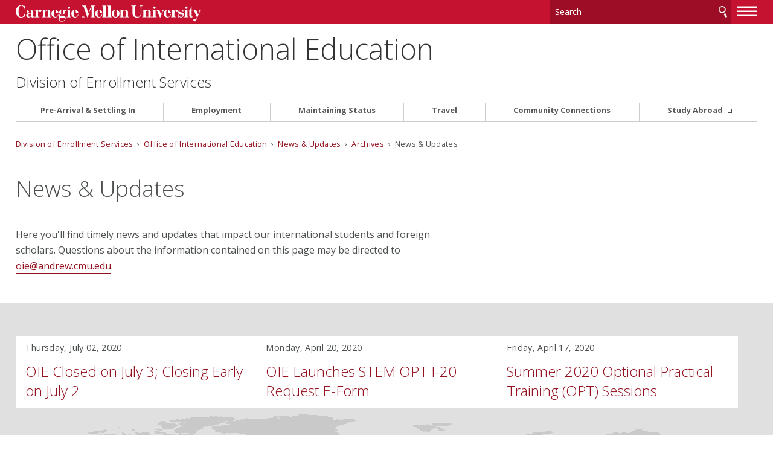

--- FILE ---
content_type: text/html
request_url: https://www.cmu.edu/oie/news-and-events/archives/2019-2020/index.html
body_size: 78418
content:
<!DOCTYPE html>
<html lang="en">
<head>
    <meta charset="utf-8"/>
    <meta content="IE=edge" http-equiv="X-UA-Compatible"/>
    <meta content="width=device-width, initial-scale=1.0" name="viewport"/>
    <title>News &amp; Updates -     Office of International Education -     Division of Enrollment Services - Carnegie Mellon University</title>    
    <meta content="Office of International Education news and events, Study Abroad news and events" name="description"/>
    <meta content="Carnegie Mellon University" name="author"/>
    





























                    
                	            	            	            	            	            	            	            
                        
              
    
        
        
            

<meta content="News &amp; Updates - Office of International Education - Division of Enrollment Services - Carnegie Mellon University" property="og:title"/>    
    <meta content="Office of International Education news and events, Study Abroad news and events" property="og:description"/>
    <meta content="website" property="og:type"/>
<meta content="https://www.cmu.edu/oie/news-and-events/archives/2019-2020/index.html" property="og:url"/> 
<meta data-siteId="oie-2" id="siteId"/>

    
    <link href="//fonts.googleapis.com/css?family=Open+Sans:400,400italic,300italic,300,700,700italic" rel="stylesheet" type="text/css"/>
    <link href="//www.cmu.edu/common/standard-v6/css/main.6.7.min.css" media="screen" rel="stylesheet" type="text/css"/>
    <link href="//www.cmu.edu/common/standard-v6/css/print.min.css" media="print" rel="stylesheet" type="text/css"/>
    
    <link href="//www.cmu.edu/favicon.ico" rel="icon"/>
    <link href="//www.cmu.edu/favicon-152.png" rel="apple-touch-icon-precomposed"/>
    <meta content="#9f0000" name="msapplication-TileColor"/>
    <meta content="//www.cmu.edu/favicon-144.png" name="msapplication-TileImage"/>
    
    <script>var dataLayer=window.dataLayer=window.dataLayer||[];</script>
<script>
  var siteId = document.getElementById('siteId').getAttribute('data-siteId');
  var siteName = siteId.replace(/\-\d{1,2}$/, '');
  dataLayer.push({
    'siteId': siteId,
    'siteName': siteName,
    'cms': 'cascade'
  });
</script>
<script>(function(w,d,s,l,i){w[l]=w[l]||[];w[l].push({'gtm.start':new Date().getTime(),event:'gtm.js'});var f=d.getElementsByTagName(s)[0],j=d.createElement(s),dl=l!='dataLayer'?'&amp;l='+l:'';j.async=true;j.src='//www.googletagmanager.com/gtm.js?id='+i+dl;f.parentNode.insertBefore(j,f);})(window,document,'script','dataLayer','GTM-5Q36JQ');</script>

    
    
    
    
</head>
<body class="no-js">
<noscript><iframe height="0" src="https://www.googletagmanager.com/ns.html?id=GTM-5Q36JQ" style="display:none;visibility:hidden" width="0"></iframe></noscript>


<div id="container">

            <header>
        <div class="roof red invert">
    <div>
        <a class="wordmark" href="//www.cmu.edu/">Carnegie Mellon University</a>
        <button aria-label="toggle menu" aria-pressed="false" class="menu-btn" href="#nav"><b>&#8212;</b><b>&#8212;</b><b>&#8212;</b></button>
        <form action="https://search.cmu.edu" class="search search-form" method="get" name="customForm">
            <input id="id_form_id" name="form_id" type="hidden" value="basic-form"/>
            <input id="site" name="site" type="hidden" value=""/>
            <input id="id_ie" name="ie" type="hidden" value="UTF-8"/>
            <label><span>Search</span>
                <input aria-label="Search" id="id_q" name="q" placeholder="Search"/>
            </label>              <button title="Submit" type="submit">Search</button>
                                                                                                                <label class="searchSite"> <span>Search this site only</span>                 <input checked="checked" name="site" type="checkbox" value="oie-2"/>
            </label>

                    </form>
    </div>
</div>       

            <div id="sitename">
                                    <h1><a href="../../../index.html">Office of International Education</a></h1>                                                                                                                         <h2><a href="http://www.cmu.edu/hub" target="_blank">Division of Enrollment Services</a></h2>
                                                    
        </div>    
    
</header>
    
    <div id="content" tabindex="0">
        
    	    



    	                
    <div class="breadcrumbs">
                                                                                                              <a href="http://www.cmu.edu/hub" target="_blank">Division of Enrollment Services</a> &#160;&#8250;&#160; 
                                            <a href="../../../index.html">Office of International Education</a>
                                     &#160;&#8250;&#160; <a href="../../index.html">            News &amp; Updates
    </a>
                                                 &#160;&#8250;&#160; <a href="../index.html">            Archives
    </a>
                                                 &#160;&#8250;&#160;             News &amp; Updates
                            </div>
    
    	
    	 






























    <div class="content">
                    <div>
                            <h1>News &amp; Updates</h1>
                            <p>Here you'll find timely news and updates that impact our international students and foreign scholars. Questions about the information contained on this page may be directed to <a href="mailto:oie@andrew.cmu.edu" style="font-size: 1em;">oie@andrew.cmu.edu</a><span style="font-size: 1em;">.&#160;</span></p>
                            </div>
            </div>


        <script type="text/javascript">
                    function addLoadEvent(func) {
                        var oldonload = window.onload;
                        if (typeof window.onload != 'function') {
                            window.onload = func;
                        } else {
                            window.onload = function() {
                            if (oldonload) {
                                oldonload();
                            }
                            func();
                            }
                          }
                        }
                        </script>
      
   

    
        
                            
                
                
    
    
    
                                                                            
                	            	            	            	            	            	            	            	            	            	            
                                                            
                	            	            	            	            	            	            	            	            	            	            
                                                            
                	            	            	            	            	            	            	            	            	            	            
                                                            
                	            	            	            	            	            	            	            	            	            	            
                                                            
                	            	            	            	            	            	            	            	            	            	            
                                                            
                	            	            	            	            	            	            	            	            	            	            
                                                            
                	            	            	            	            	            	            	            	            	            	            
                                                            
                	            	            	            	            	            	            	            	            	            	            
                                                            
                	            	            	            	            	            	            	            	            	            	            
                                                            
                	            	            	            	            	            	            	            	            	            	            
                                                            
                	            	            	            	            	            	            	            	            	            	            
                                                            
                	            	            	            	            	            	            	            	            	            	            
                                                            
                	            	            	            	            	            	            	            	            	            	            
                                                            
                	            	            	            	            	            	            	            	            	            	            
                                                            
                	            	            	            	            	            	            	            	            	            	            
                        
            
                        
              
    
        
                
        
                        

                                                
                    
              
    
        
                
        
                        

                                                
                    
              
    
        
                
        
                        

                                                
                    
              
    
        
                
        
                        

                                                
                    
              
    
        
                
        
                        

                                                
                    
              
    
        
                
        
                        

                                                
                    
              
    
        
                
        
                        

                                                
                    
              
    
        
                
        
                        

                                                
                    
              
    
        
                
        
                        

                                                
                    
              
    
        
                
        
                        

                                                                                                                                                
                                    
                
            
                                                
                        
                    
              
    
        
                
        
                        

                                                                                                                                                                            
                                    
                
            
                                
                        
                    
              
    
        
                
        
                        

                                                                                                                                                                            
                                    
                
            
                                
                        
                    
              
    
        
                
        
                        

                                                                                                                                                                            
                                    
                
            
                                
                        
                    
              
    
        
                
        
                        

                                                                                                                                                                            
                                    
                
            
                                
                        
                    
              
    
        
                
        
                        

                                                
                            
    
        
            
            <div class="section-id" data-filter-id="news-index-1" id="2018-2019">
                                                    
            <div class="grid column3  grey  news globe js-list" id="2018-2019">
    
                  

                                  
        
            

        

                                          
            

                            <div class="filterable">
                                          
        
                        
            
        

   
                <a data-categories="" href="june/oieclosurejuly42020.html">
                                                                <small>Thursday, July 02, 2020</small>
                                        <h2 class="name" tabindex="-1">OIE Closed on July 3; Closing Early on July 2</h2>
                                    </a>
            </div>
                                

        

                                          
            

                            <div class="filterable">
                                          
        
                        
            
        

   
                <a data-categories="" href="april/stemopteformrelease.html">
                                                                <small>Monday, April 20, 2020</small>
                                        <h2 class="name" tabindex="-1">OIE Launches STEM OPT I-20 Request E-Form</h2>
                                    </a>
            </div>
                                

        

                                          
            

                            <div class="filterable">
                                          
        
                        
            
        

   
                <a data-categories="" href="april/summer2020optsessions.html">
                                                                <small>Friday, April 17, 2020</small>
                                        <h2 class="name" tabindex="-1">Summer 2020 Optional Practical Training (OPT) Sessions </h2>
                                    </a>
            </div>
                                

        

                                          
            

                            <div class="filterable">
                                          
        
                        
            
        

   
                <a data-categories="" href="march/cptelearning.html">
                                                                <small>Thursday, March 12, 2020</small>
                                        <h2 class="name" tabindex="-1"> OIE Launches E-Learning Course for Curricular Practical Training</h2>
                                    </a>
            </div>
                                

        

                                          
            

                            <div class="filterable">
                                          
        
                        
            
        

   
                <a data-categories="" href="feb/scholar-taxes.html">
                                                                <small>Monday, March 08, 2021</small>
                                        <h2 class="name" tabindex="-1"> 2020 Tax Filing Resources for International Scholars</h2>
                                    </a>
            </div>
                                

        

                                          
            

                            <div class="filterable">
                                          
        
                        
            
        

   
                <a data-categories="" href="feb/student-taxes.html">
                                                                <small>Monday, February 24, 2020</small>
                                        <h2 class="name" tabindex="-1">2019 Tax Filing Resources for International Students</h2>
                                    </a>
            </div>
                                

        

                                          
            

                            <div class="filterable">
                                          
        
                        
            
        

   
                <a data-categories="" href="feb/hsession.html">
                                                                <small>Wednesday, February 12, 2020</small>
                                        <h2 class="name" tabindex="-1">After OPT: Navigating Immigration and your Career Event </h2>
                                    </a>
            </div>
                                

        

                                          
            

                            <div class="filterable">
                                          
        
                        
            
        

   
                <a data-categories="" href="january-2020/news-article.html">
                                                                <small>Thursday, January 23, 2020</small>
                                        <h2 class="name" tabindex="-1">Spring 2020 Employment Authorization Session for International Students</h2>
                                    </a>
            </div>
                                

        

                                          
            

                            <div class="filterable">
                                          
        
                        
            
        

   
                <a data-categories="" href="january-2020/oie-move.html">
                                                                <small>Friday, January 10, 2020</small>
                                        <h2 class="name" tabindex="-1">OIE is Moving to Cyert Hall</h2>
                                    </a>
            </div>
                                

        

                                          
            

                            <div class="filterable">
                                          
        
                                            
            
        

   
                <a data-categories="global-categories:International" href="december/opt-sessions.html">
                                                                <small>Tuesday, December 03, 2019</small>
                                        <h2 class="name" tabindex="-1">Spring 2020 Optional Practical Training (OPT) Sessions</h2>
                                    </a>
            </div>
                                

        

                                          
            

                            <div class="filterable">
                                          
        
                                            
            
        

   
                <a data-categories="global-categories:International" href="september/employment-auth-session.html">
                                                                <small>Tuesday, September 10, 2019</small>
                                        <h2 class="name" tabindex="-1">Employment Authorization Session for International Students</h2>
                                    </a>
            </div>
                                

        

                                          
            

                            <div class="filterable">
                                          
        
                                            
            
        

   
                <a data-categories="global-categories:International" href="august/telephone-scam.html">
                                                                <small>Wednesday, August 21, 2019</small>
                                        <h2 class="name" tabindex="-1">Attention: Telephone Scam Targeting Students from China</h2>
                                    </a>
            </div>
                                

        

                                          
            

                            <div class="filterable">
                                          
        
                                            
            
        

   
                <a data-categories="global-categories:International" href="august/opt-sessions.html">
                                                                <small>Tuesday, August 20, 2019</small>
                                        <h2 class="name" tabindex="-1">Fall 2019 Optional Practical Training (OPT) Sessions</h2>
                                    </a>
            </div>
                                

        

                                          
            

                            <div class="filterable">
                                          
        
                                            
            
        

   
                <a data-categories="global-categories:International" href="june/immigration-update.html">
                                                                <small>Monday, June 24, 2019</small>
                                        <h2 class="name" tabindex="-1">Immigration Changes to Note</h2>
                                    </a>
            </div>
                                

        

                                          
            

                            <div class="filterable">
                                          
        
                        
            
        

   
                <a data-categories="" href="june/oie-second-move.html">
                                                                <small>Monday, June 17, 2019</small>
                                        <h2 class="name" tabindex="-1">OIE is on the Move Again!</h2>
                                    </a>
            </div>
                        
                        </div>


                        </div>         
                                                <div class="content">
                        <div>                             <h2>View details about <a href="//www.cmu.edu/oie/orientation/index.html">International Student &amp; Foreign Scholar Orientation</a>.&#160;</h2>
                                                    </div><div class="sidebar">                                                         <div class=" darkgrey invert">
                        <h1 style="text-align: center;"><a href="../index.html">News Archives</a></h1>
            </div>
                            </div>                          </div>                     
        
        
        
                                              <div class="grid column2 red invert nav" id="footer-grid">
                                               <div>
                    <div class="nav-list">
                                                                        <ul>
                                                                                                                                                                                                                                                                                                <li>
                                                                            <a href="https://www.cmu.edu/hub/calendar/index.html" target="_blank">Academic Calendar</a>
                                                                    </li>
                                                                                                                                                            <li>
                                                                            <a href="../../../contact/index.html" target="_self">Contact OIE</a>
                                                                    </li>
                                                                                                                                                            <li>
                                                                            <a href="../../../faq/index.html" target="_self">Frequently Asked Questions (FAQs)</a>
                                                                    </li>
                                                    </ul>
                    </div>
                </div>
                                                <div>
                    <div class="nav-list">
                                                                        <ul>
                                                                                                                                                                                        <li>
                                                                            <a href="../../../myoie/index.html" target="_self">MyOIE Portal</a>
                                                                    </li>
                                                                                                                                                                                                                                                                    <li>
                                                                            <a href="https://s3.andrew.cmu.edu/sio" target="_blank">Student Information Online (SIO)</a>
                                                                    </li>
                                                                                                                                                                                                                                                                    <li>
                                                                            <a href="https://www.cmu.edu/hub/index.html" target="_blank">The HUB Student Service Center</a>
                                                                    </li>
                                                    </ul>
                    </div>
                </div>
                        </div> 
        
        <footer class="grid column3 invert">
            
<div>
<p>
            Office of International Education<br/>
                        5000 Forbes Avenue Cyert Hall, First Floor Atrium Pittsburgh, PA 15213<br/>                 412-268-5231<br/>
    <a href="mailto:oie@andrew.cmu.edu">Contact Us</a>
</p>
<ul>
    <li><a href="//www.cmu.edu/legal/" target="_blank">Legal Info</a></li>
    <li><a href="//www.cmu.edu/">www.cmu.edu</a></li>
</ul>
<ul><li>&#169; <span id="js-current-year">2022</span> Carnegie Mellon University</li>
</ul>  
</div>
            
<div>
    

    <ul class="social third">
    <li>
                            <a class="twitter" href="https://twitter.com/OIE_CMU" target="_blank">CMU on Twitter</a>
        </li><li>
                            <a class="linkedin" href="https://www.linkedin.com/groups/12588261/" target="_blank">CMU on LinkedIn</a>
        </li>    </ul>


</div>
            


<div>
   <nav id="nav">

                                                                                      
                            <ul>
                                                        <li class="">                              <a href="../../../pre-arrival-and-settling-in/index.html" target="_self">                     Pre-Arrival &amp; Settling In
    </a>
                        
                                          
                                                                                                                                                                                                                                                                                                                                                                                                                                                                                                           
                            <ul>
                                                        <li class="">                              <a href="../../../pre-arrival-and-settling-in/students/index.html" target="_self">                     New Foreign Students
    </a>
                        
                                          
                                                                                                                                                       
                            <ul>
                                                        <li class="">                              <a href="../../../pre-arrival-and-settling-in/students/instructions/index.html" target="_self">                     Pre-Arrival Instructions &amp; Information
    </a>
                        
                                          
                                                                                                                                                                                                                                                                                                                                                                                                                                                                                                                                                                                                                                                                                                               </li>
            	                                                                                                                                                   
                                        <li class="">                              <a href="../../../pre-arrival-and-settling-in/students/arriving/index.html" target="_self">                     Arriving &amp; Settling In at CMU
    </a>
                        
                                          
                                                                                            </li>
            	                                                                                </ul>
                                        </li>
            	                                                                                                                                                   
                                        <li class="">                              <a href="../../../pre-arrival-and-settling-in/scholars/index.html" target="_self">                     New Foreign Scholars
    </a>
                        
                                          
                                                                                                                                                       
                            <ul>
                                                        <li class="">                              <a href="../../../pre-arrival-and-settling-in/scholars/instructions/index.html" target="_self">                     Pre-Arrival Instructions &amp; Information
    </a>
                        
                                          
                                                                                                                                                                                                                                                                                                                                                           </li>
            	                                                                                                                                                   
                                        <li class="">                              <a href="../../../pre-arrival-and-settling-in/scholars/arriving/index.html" target="_self">                     Arriving &amp; Settling In at CMU
    </a>
                        
                                          
                                                                                                                                                                                 </li>
            	                                                                                </ul>
                                        </li>
            	                                                                                                                                                             <li>                              <a href="../../../pre-arrival-and-settling-in/transfer.html" target="_self">                     Transfer Students &amp; Scholars
    </a>
    </li>
                                                                                                                                                                         <li>                              <a href="../../../pre-arrival-and-settling-in/fulbright-exchange.html" target="_self">                     Fulbright &amp; Exchange Students
    </a>
    </li>
                                                                                                                                                               
                                        <li class="">                              <a href="../../../pre-arrival-and-settling-in/settling-in-guide/index.html" target="_self">                     Settling In Guide
    </a>
                        
                                          
                                                                                                                                                     <ul>
                                                        <li>                              <a href="../../../pre-arrival-and-settling-in/settling-in-guide/visa-application.html" target="_self">                     Visa Application
    </a>
    </li>
                                                                                                                                                                         <li>                              <a href="../../../pre-arrival-and-settling-in/settling-in-guide/preparing-to-come.html" target="_self">                     Preparing to Come 
    </a>
    </li>
                                                                                                                                                               
                                        <li class="">                              <a href="../../../pre-arrival-and-settling-in/settling-in-guide/health-insurance/index.html" target="_self">                     Health Insurance
    </a>
                        
                                          
                                                                                                                 <ul>
                                                        <li>                              <a href="../../../pre-arrival-and-settling-in/settling-in-guide/health-insurance/scholars.html" target="_self">                     Scholars
    </a>
    </li>
                                                                                                                                                                         <li>                              <a href="../../../pre-arrival-and-settling-in/settling-in-guide/health-insurance/students.html" target="_self">                     Students
    </a>
    </li>
                                                                                                                                </ul>
                                        </li>
            	                                                                                                                                                             <li>                              <a href="../../../pre-arrival-and-settling-in/settling-in-guide/required-immunizations.html" target="_self">                     Required Immunizations
    </a>
    </li>
                                                                                                                                                                         <li>                              <a href="../../../pre-arrival-and-settling-in/settling-in-guide/getting-to-campus.html" target="_self">                     Getting to Campus
    </a>
    </li>
                                                                                                                                                                         <li>                              <a href="../../../pre-arrival-and-settling-in/settling-in-guide/housing.html" target="_self">                     Housing
    </a>
    </li>
                                                                                                                                                                         <li>                              <a href="../../../pre-arrival-and-settling-in/settling-in-guide/transportation.html" target="_self">                     Transportation
    </a>
    </li>
                                                                                                                                                                         <li>                              <a href="../../../pre-arrival-and-settling-in/settling-in-guide/shopping.html" target="_self">                     Shopping
    </a>
    </li>
                                                                                                                                                                         <li>                              <a href="../../../pre-arrival-and-settling-in/settling-in-guide/tax-information.html" target="_self">                     Tax Information
    </a>
    </li>
                                                                                                                                                                         <li>                              <a href="../../../pre-arrival-and-settling-in/settling-in-guide/information-for-families.html" target="_self">                     Information for Families
    </a>
    </li>
                                                                                                                                                                         <li>                              <a href="../../../pre-arrival-and-settling-in/settling-in-guide/arrival-checklist.html" target="_self">                     Arrival Checklist
    </a>
    </li>
                                                                                                                                                                         <li>                              <a href="../../../pre-arrival-and-settling-in/settling-in-guide/whats-what-on-campus.html" target="_self">                     What's What On Campus
    </a>
    </li>
                                                                                                                                                                         <li>                              <a href="../../../pre-arrival-and-settling-in/settling-in-guide/resource-list.html" target="_self">                     Resource List
    </a>
    </li>
                                                                                                                                                                         <li>                              <a href="../../../pre-arrival-and-settling-in/settling-in-guide/things-to-do.html" target="_self">                     Things To Do in Pittsburgh
    </a>
    </li>
                                                                                            </ul>
                                        </li>
            	                                                                                </ul>
                                        </li>
            	                                                                       
                                        <li class="">                              <a href="../../../employment/index.html" target="_self">                     Employment
    </a>
                        
                                          
                                                                                                                                                                                                                                                                                                                     
                            <ul>
                                                        <li class="">                              <a href="../../../employment/f1-students/index.html" target="_self">                     F-1 Students
    </a>
                        
                                          
                                                                                                                 <ul>
                                                        <li>                              <a href="../../../employment/f1-students/on-campus-employment.html" target="_self">                     On-Campus Employment
    </a>
    </li>
                                                                                                                                                                         <li>                              <a href="../../../employment/f1-students/curricular-practical-training.html" target="_self">                     Curricular Practical Training (CPT)
    </a>
    </li>
                                                                                                                                                               
                                        <li class="">                              <a href="../../../employment/f1-students/opt-stem-opt-extension/index.html" target="_self">                     Optional Practical Training (OPT) &amp; STEM OPT Extension
    </a>
                        
                                          
                                                                                                                 <ul>
                                                        <li>                              <a href="../../../employment/f1-students/opt-stem-opt-extension/i765-instructions.html" target="_self">                     Instructions For Completing Form I-765
    </a>
    </li>
                                                                                                                                                                                                                                                              <li>                              <a href="../../../employment/f1-students/opt-stem-opt-extension/pre-completion-opt.html" target="_self">                     Pre-Completion OPT
    </a>
    </li>
                                                                                                                                                                         <li>                              <a href="../../../employment/f1-students/opt-stem-opt-extension/post-completion-opt.html" target="_self">                     Post-Completion OPT
    </a>
    </li>
                                                                                                                                                                         <li>                              <a href="../../../employment/f1-students/opt-stem-opt-extension/h1b-cap-gap-extension.html" target="_self">                     H-1B Cap Gap Extension
    </a>
    </li>
                                                                                                                                                                         <li>                              <a href="../../../employment/f1-students/opt-stem-opt-extension/opt-stem-extension.html" target="_self">                     OPT STEM Extension
    </a>
    </li>
                                                                                                                                </ul>
                                        </li>
            	                                                                                                                                                             <li>                              <a href="../../../employment/f1-students/severe-economic-hardship.html" target="_self">                     Employment Based on Severe Economic Hardship
    </a>
    </li>
                                                                                                                                </ul>
                                        </li>
            	                                                                                                                                                   
                                        <li class="">                              <a href="../../../employment/j1-students/index.html" target="_self">                     J-1 Students
    </a>
                        
                                          
                                                                                                                 <ul>
                                                        <li>                              <a href="../../../employment/j1-students/on-campus-employment.html" target="_self">                     On-Campus Employment
    </a>
    </li>
                                                                                                                                                                         <li>                              <a href="../../../employment/j1-students/academic-training-employment.html" target="_self">                     Academic Training
    </a>
    </li>
                                                                                                                                </ul>
                                        </li>
            	                                                                                                                                                                                       
                                        <li class="">                              <a href="../../../employment/scholars/index.html" target="_self">                     Scholars
    </a>
                        
                                          
                                                                                                                 <ul>
                                                        <li>                              <a href="../../../employment/scholars/j1-scholars.html" target="_self">                     J-1 Scholars
    </a>
    </li>
                                                                                                                                                                         <li>                              <a href="../../../employment/scholars/h1b-workers.html" target="_self">                     H-1B Workers
    </a>
    </li>
                                                                                                                                                               
                                        <li class="">                              <a href="../../../employment/scholars/other-work-categories/index.html" target="_self">                     Other Categories
    </a>
                        
                                          
                                                                                                                                                                                                                                                                                                                                                                                                                                                                                                                                                                                                                          </li>
            	                                                                                                                                                                                                         </ul>
                                        </li>
            	                                                                                                                                                   
                                        <li class="">                              <a href="../../../employment/resources/index.html" target="_self">                     Resources
    </a>
                        
                                          
                                                                                                                 <ul>
                                                        <li>                              <a href="../../../employment/resources/us-permanent-residency.html" target="_self">                     U.S. Permanent Residency
    </a>
    </li>
                                                                                                                                                                         <li>                              <a href="../../../employment/resources/apply-for-ssn.html" target="_self">                     Applying for a Social Security Number
    </a>
    </li>
                                                                                                                                                                         <li>                              <a href="../../../employment/resources/replacement-ead-card.html" target="_self">                     Replacing an EAD Card
    </a>
    </li>
                                                                                                                                                                                                             <li>                              <a href="../../../employment/resources/f1-to-h1b-status.html" target="_self">                     Changing from F-1 to H-1B Status
    </a>
    </li>
                                                                                            </ul>
                                        </li>
            	                                                                                                                                                                                                                                                          </ul>
                                        </li>
            	                                                                       
                                        <li class="">                              <a href="../../../maintaining-status/index.html" target="_self">                     Maintaining Status
    </a>
                        
                                          
                                                                                                                                                                                                        
                            <ul>
                                                        <li class="">                              <a href="../../../maintaining-status/students/index.html" target="_self">                     Students
    </a>
                        
                                          
                                                                                                                 <ul>
                                                        <li>                              <a href="../../../maintaining-status/students/documents.html" target="_self">                     Documents &amp; Legal Rules
    </a>
    </li>
                                                                                                                                                                         <li>                              <a href="../../../maintaining-status/students/course-load-modality.html" target="_self">                     Courseload &amp; Course Delivery Mode
    </a>
    </li>
                                                                                                                                                                         <li>                              <a href="../../../maintaining-status/students/program-degree-change.html" target="_self">                     Program or Degree Change
    </a>
    </li>
                                                                                                                                                                         <li>                              <a href="../../../maintaining-status/students/extending-i20-ds2019.html" target="_self">                     Extending Your I-20 or DS-2019
    </a>
    </li>
                                                                                                                                                                         <li>                              <a href="../../../maintaining-status/students/leaving-carnegie-mellon.html" target="_self">                     Leaving Carnegie Mellon
    </a>
    </li>
                                                                                                                                                                         <li>                              <a href="../../../maintaining-status/students/loa-suspension-dismissal.html" target="_self">                     Leave of Absence, Suspension &amp; Dismissal
    </a>
    </li>
                                                                                                                                </ul>
                                        </li>
            	                                                                                                                                                   
                                        <li class="">                              <a href="../../../maintaining-status/scholars/index.html" target="_self">                     Scholars
    </a>
                        
                                          
                                                                                                                                                                                                      <ul>
                                                        <li>                              <a href="../../../maintaining-status/scholars/extending-status.html" target="_self">                     Extending Your Status
    </a>
    </li>
                                                                                                                                                                         <li>                              <a href="../../../maintaining-status/scholars/time-limits-bars.html" target="_self">                     Time Limits &amp; Program Bars
    </a>
    </li>
                                                                                                                                                                         <li>                              <a href="../../../maintaining-status/scholars/leaving-cmu.html" target="_self">                     Leaving Carnegie Mellon
    </a>
    </li>
                                                                                                                                </ul>
                                        </li>
            	                                                                                                                                                   
                                        <li class="">                              <a href="../../../maintaining-status/resources/index.html" target="_self">                     Resources
    </a>
                        
                                          
                                                                                                                                                                                                                                          <ul>
                                                        <li>                              <a href="../../../maintaining-status/resources/legal-resources.html" target="_self">                     Legal Resources
    </a>
    </li>
                                                                                                                                                                         <li>                              <a href="../../../maintaining-status/resources/i539.html" target="_self">                     Changing Your Non-Immigrant Status (I-539)
    </a>
    </li>
                                                                                                                                                                         <li>                              <a href="../../../maintaining-status/resources/public-charge.html" target="_self">                     Public Charge
    </a>
    </li>
                                                                                                                                                                         <li>                              <a href="../../../maintaining-status/resources/home-residency.html" target="_self">                     Home Residency Requirement 
    </a>
    </li>
                                                                                                                                                                         <li>                              <a href="../../../maintaining-status/resources/health-insurance.html" target="_self">                     Health Insurance
    </a>
    </li>
                                                                                            </ul>
                                        </li>
            	                                                                                                                    </ul>
                                        </li>
            	                                                                       
                                        <li class="">                              <a href="../../../travel/index.html" target="_self">                     Travel
    </a>
                        
                                          
                                                                                                                                                       
                            <ul>
                                                        <li class="">                              <a href="../../../travel/visa/index.html" target="_self">                     About Your Visa
    </a>
                        
                                          
                                                                                                                                                     <ul>
                                                        <li>                              <a href="../../../travel/visa/renew.html" target="_self">                     Renewing a Visa
    </a>
    </li>
                                                                                                                                                                         <li>                              <a href="../../../travel/visa/third-country.html" target="_self">                     Applying for or Renewing a Visa in a Third Country
    </a>
    </li>
                                                                                                                                                                         <li>                              <a href="../../../travel/visa/automatic-visa-revalidation.html" target="_self">                     Automatic Visa Revalidation
    </a>
    </li>
                                                                                                                                                                         <li>                              <a href="../../../travel/visa/visa-delay-security-clearance.html" target="_self">                     Visa Delays &amp; Security Clearance
    </a>
    </li>
                                                                                                                                                                         <li>                              <a href="../../../travel/visa/schengen.html" target="_self">                     Schengen Visa Requirements
    </a>
    </li>
                                                                                                                                                                                 </ul>
                                        </li>
            	                                                                                                                                                   
                                        <li class="">                              <a href="../../../travel/documents/index.html" target="_self">                     Travel Documents for Re-Entry to the U.S.
    </a>
                        
                                          
                                                                                                                                                       
                            <ul>
                                                        <li class="">                              <a href="../../../travel/documents/f1-and-j1-students/index.html" target="_self">                     F-1 &amp; J-1 Students
    </a>
                        
                                          
                                                                                                                                                     <ul>
                                                        <li>                              <a href="../../../travel/documents/f1-and-j1-students/opt.html" target="_self">                     Travel on OPT or Academic Training
    </a>
    </li>
                                                                                            </ul>
                                        </li>
            	                                                                                                                                                             <li>                              <a href="../../../travel/documents/j1-scholars.html" target="_self">                     J-1 Scholars
    </a>
    </li>
                                                                                                                                                                         <li>                              <a href="../../../travel/documents/h1b-workers.html" target="_self">                     H-1B Workers
    </a>
    </li>
                                                                                            </ul>
                                        </li>
            	                                                                                                                                                   
                                        <li class="">                              <a href="../../../travel/domestic/index.html" target="_self">                     Travel Within the U.S.
    </a>
                        
                                          
                                                                                            </li>
            	                                                                                                                                                   
                                        <li class="">                              <a href="../../../travel/government-agencies/index.html" target="_self">                     Government Agency Resources
    </a>
                        
                                          
                                                                                            </li>
            	                                                                                                                                                   
                                        <li class="">                              <a href="../../../travel/families-dependents/index.html" target="_self">                     Family Members, Dependents &amp; Other Visitors
    </a>
                        
                                          
                                                                                                                                                                                 </li>
            	                                                                                                                                                                     </ul>
                                        </li>
            	                                                                       
                                        <li class="">                              <a href="../../../community-connections/index.html" target="_self">                     Community Connections
    </a>
                        
                                          
                                                                                                                                                                                                        
                            <ul>
                                                        <li class="">                              <a href="../../../community-connections/campus-resources/index.html" target="_self">                     Campus Resources
    </a>
                        
                                          
                                                                                            </li>
            	                                                                                                                                                                                       
                                        <li class="">                              <a href="../../../community-connections/families/index.html" target="_self">                     General Information
    </a>
                        
                                          
                                                                                                                                                                                                                                                                      </li>
            	                                                                                                                                                   
                                        <li class="">                              <a href="../../../community-connections/friday-email/index.html" target="_self">                     Friday Greetings Emails
    </a>
                        
                                          
                                                                                                                                                                                                                                                                                                                                                                                                                                                </li>
            	                                                                                                                                                   
                                        <li class="">                              <a href="../../../community-connections/programs/index.html" target="_self">                     Programs
    </a>
                        
                                          
                                                                                                                                                                                 </li>
            	                                                                                                                                                   
                                        <li class="">                              <a href="../../../community-connections/orientation/index.html" target="_self">                     Orientation
    </a>
                        
                                          
                                                                                                                                                                                                                                                                      </li>
            	                                                                                                                                                   
                                        <li class="">                              <a href="../../../community-connections/student-groups/index.html" target="_self">                     Student Groups
    </a>
                        
                                          
                                                                                            </li>
            	                                                                                </ul>
                                        </li>
            	                                                                                                                                    <li>                              <a class="external" href="http://www.cmu.edu/studyabroad" target="_blank">                     Study Abroad
    </a>
    </li>
                                                                                                               
                         
                         
                         
                         
                         
                         
                         
                         
                         
                         
                         
                         
                         
                         
                         
                         
                                                                               
                                        <li class="secondary">                              <a href="../../../about/index.html" target="_self">                     About OIE: Our Staff &amp; Work
    </a>
                        
                                          
                                                                                                                                                                                                                                                                                                                                                                                                                                                                                                                                     </li>
            	                                                                                   
                                        <li class="secondary">                              <a href="../../../contact/index.html" target="_self">                     Contact Us
    </a>
                        
                                          
                                                                                            </li>
            	                                                                                   
                                        <li class="secondary">                              <a href="../../../administrators/index.html" target="_self">                     CMU Administrators
    </a>
                        
                                          
                                                                                                                                                                                                                                                                                                                                                                                                                                                                                                           
                            <ul>
                                                        <li class="">                              <a href="../../../administrators/myoie/index.html" target="_self">                     MyOIE Portal
    </a>
                        
                                          
                                                                                                                                                                                                                                                                                                                                                                                                                                                </li>
            	                                                                                </ul>
                                        </li>
            	                                                                                   
                                        <li class="secondary">                              <a href="../../../faq/index.html" target="_self">                     Frequently Asked Questions
    </a>
                        
                                          
                                                                                                                                                                                                                                                                                                                                                                                                                                                                                                                                                                                                                                                                                                               </li>
            	                                                                                   
                                        <li class="secondary">                              <a href="../../../myoie/index.html" target="_self">                     MyOIE Portal
    </a>
                        
                                          
                                                                                                                                                                                                                                                                                                                                                                                                                                                                                                                                     </li>
            	                                                                                   
                                        <li class="secondary">                              <a href="../../index.html" target="_self">                     News &amp; Updates
    </a>
                        
                                          
                                                                                                                                                                                                                                                                                                                                                           </li>
            	                             
                         
                         
                </ul>
    </nav>
</div>




        </footer>
    </div>

</div>

 <script src="//www.cmu.edu/common/standard-v6/js/list.min.js" type="text/javascript"></script>
 <script src="//www.cmu.edu/common/standard-v6/js/jquery-1.10.1.min.js" type="text/javascript"></script>
 <script src="//www.cmu.edu/common/standard-v6/js/main.6.7.min.js" type="text/javascript"></script>

 

    
    
                                            
    
        
    
    




       
                


        

    
    

</body>
</html>

--- FILE ---
content_type: application/javascript
request_url: https://api.ipify.org/?format=jsonp&callback=getIP
body_size: -50
content:
getIP({"ip":"3.22.223.63"});